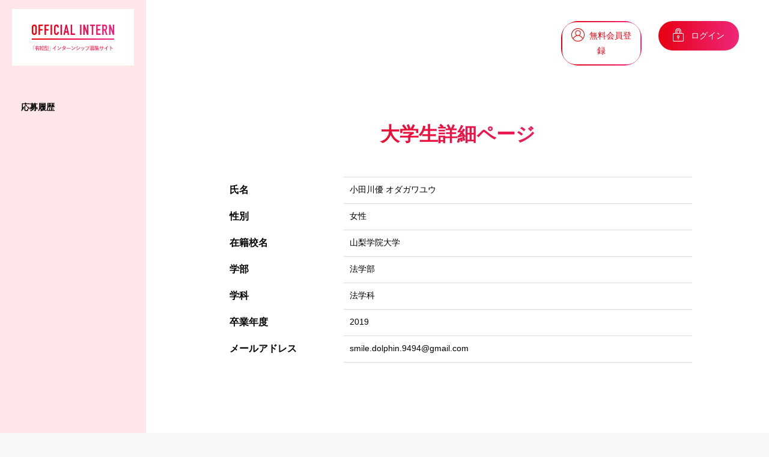

--- FILE ---
content_type: text/html; charset=UTF-8
request_url: https://official-intern.com/std-detail/?stid=122
body_size: 26220
content:
<!DOCTYPE HTML>
<html lang="ja">
<head prefix="og: http://ogp.me/ns# fb: http://ogp.me/ns/fb# article: http://ogp.me/ns/article#">
	<meta charset="UTF-8">
	<title>オフィシャルインターン|山梨県|新卒・第二新卒|インターンシップ情報|Eテラス</title>
	<meta name="viewport" content="width=device-width,initial-scale=1.0">
	<!--[if lt IE 9]>
    <script src="http://html5shiv.googlecode.com/svn/trunk/html5.js"></script>
  <![endif]-->
<!-- Google Tag Manager -->
<script>(function(w,d,s,l,i){w[l]=w[l]||[];w[l].push({'gtm.start':
new Date().getTime(),event:'gtm.js'});var f=d.getElementsByTagName(s)[0],
j=d.createElement(s),dl=l!='dataLayer'?'&l='+l:'';j.async=true;j.src=
'https://www.googletagmanager.com/gtm.js?id='+i+dl;f.parentNode.insertBefore(j,f);
})(window,document,'script','dataLayer','GTM-TG6HRBV');</script>
<!-- End Google Tag Manager -->
<meta name='robots' content='max-image-preview:large' />
    <script>
        var ajaxurl = 'https://official-intern.com/wp-admin/admin-ajax.php';
    </script>
<meta name="keywords" content="" />
<meta name="description" content="" />
<meta name="robots" content="noindex" />
<meta property="og:title" content="大学生詳細ページ" />
<meta property="og:type" content="article" />
<meta property="og:description" content="" />
<meta property="og:url" content="https://official-intern.com/std-detail/" />
<meta property="og:image" content="" />
<meta property="og:locale" content="ja_JP" />
<meta property="og:site_name" content="オフィシャルインターン" />
<link href="https://plus.google.com/" rel="publisher" />
<link rel='dns-prefetch' href='//use.typekit.net' />
<link rel='dns-prefetch' href='//s.w.org' />
		<script type="text/javascript">
			window._wpemojiSettings = {"baseUrl":"https:\/\/s.w.org\/images\/core\/emoji\/13.0.1\/72x72\/","ext":".png","svgUrl":"https:\/\/s.w.org\/images\/core\/emoji\/13.0.1\/svg\/","svgExt":".svg","source":{"concatemoji":"https:\/\/official-intern.com\/wp-includes\/js\/wp-emoji-release.min.js?ver=5.7.14"}};
			!function(e,a,t){var n,r,o,i=a.createElement("canvas"),p=i.getContext&&i.getContext("2d");function s(e,t){var a=String.fromCharCode;p.clearRect(0,0,i.width,i.height),p.fillText(a.apply(this,e),0,0);e=i.toDataURL();return p.clearRect(0,0,i.width,i.height),p.fillText(a.apply(this,t),0,0),e===i.toDataURL()}function c(e){var t=a.createElement("script");t.src=e,t.defer=t.type="text/javascript",a.getElementsByTagName("head")[0].appendChild(t)}for(o=Array("flag","emoji"),t.supports={everything:!0,everythingExceptFlag:!0},r=0;r<o.length;r++)t.supports[o[r]]=function(e){if(!p||!p.fillText)return!1;switch(p.textBaseline="top",p.font="600 32px Arial",e){case"flag":return s([127987,65039,8205,9895,65039],[127987,65039,8203,9895,65039])?!1:!s([55356,56826,55356,56819],[55356,56826,8203,55356,56819])&&!s([55356,57332,56128,56423,56128,56418,56128,56421,56128,56430,56128,56423,56128,56447],[55356,57332,8203,56128,56423,8203,56128,56418,8203,56128,56421,8203,56128,56430,8203,56128,56423,8203,56128,56447]);case"emoji":return!s([55357,56424,8205,55356,57212],[55357,56424,8203,55356,57212])}return!1}(o[r]),t.supports.everything=t.supports.everything&&t.supports[o[r]],"flag"!==o[r]&&(t.supports.everythingExceptFlag=t.supports.everythingExceptFlag&&t.supports[o[r]]);t.supports.everythingExceptFlag=t.supports.everythingExceptFlag&&!t.supports.flag,t.DOMReady=!1,t.readyCallback=function(){t.DOMReady=!0},t.supports.everything||(n=function(){t.readyCallback()},a.addEventListener?(a.addEventListener("DOMContentLoaded",n,!1),e.addEventListener("load",n,!1)):(e.attachEvent("onload",n),a.attachEvent("onreadystatechange",function(){"complete"===a.readyState&&t.readyCallback()})),(n=t.source||{}).concatemoji?c(n.concatemoji):n.wpemoji&&n.twemoji&&(c(n.twemoji),c(n.wpemoji)))}(window,document,window._wpemojiSettings);
		</script>
		<style type="text/css">
img.wp-smiley,
img.emoji {
	display: inline !important;
	border: none !important;
	box-shadow: none !important;
	height: 1em !important;
	width: 1em !important;
	margin: 0 .07em !important;
	vertical-align: -0.1em !important;
	background: none !important;
	padding: 0 !important;
}
</style>
	<link rel='stylesheet' id='base-css-css'  href='https://official-intern.com/wp-content/themes/xeory_base/base.css?ver=5.7.14' type='text/css' media='all' />
<link rel='stylesheet' id='main-css-css'  href='https://official-intern.com/wp-content/themes/official_intern/style.css?ver=5.7.14' type='text/css' media='all' />
<link rel='stylesheet' id='font-awesome-css'  href='https://official-intern.com/wp-content/themes/xeory_base/lib/fonts/font-awesome-4.5.0/css/font-awesome.min.css?ver=5.7.14' type='text/css' media='all' />
<link rel='stylesheet' id='wp-block-library-css'  href='https://official-intern.com/wp-includes/css/dist/block-library/style.min.css?ver=5.7.14' type='text/css' media='all' />
<link rel='stylesheet' id='parent-style-css'  href='https://official-intern.com/wp-content/themes/xeory_base/style.css?ver=5.7.14' type='text/css' media='all' />
<link rel='stylesheet' id='child-style-css'  href='https://official-intern.com/wp-content/themes/official_intern/style.css?ver=5.7.14' type='text/css' media='all' />
<link rel='stylesheet' id='child-themes-style-css'  href='https://official-intern.com/wp-content/themes/official_intern/css/style.min.css?ver=5.7.14' type='text/css' media='all' />
<link rel='stylesheet' id='webfont-css'  href='https://use.typekit.net/ivm4rwq.css?ver=5.7.14' type='text/css' media='all' />
<link rel='stylesheet' id='bxslider-style-css'  href='https://official-intern.com/wp-content/themes/official_intern/css/jquery.bxslider.css?ver=5.7.14' type='text/css' media='all' />
<link rel='stylesheet' id='wp-members-css'  href='https://official-intern.com/wp-content/plugins/wp-members/assets/css/forms/generic-no-float.min.css?ver=3.3.8' type='text/css' media='all' />
<script type='text/javascript' src='https://official-intern.com/wp-includes/js/jquery/jquery.min.js?ver=3.5.1' id='jquery-core-js'></script>
<script type='text/javascript' src='https://official-intern.com/wp-includes/js/jquery/jquery-migrate.min.js?ver=3.3.2' id='jquery-migrate-js'></script>
<link rel="https://api.w.org/" href="https://official-intern.com/wp-json/" /><link rel="alternate" type="application/json" href="https://official-intern.com/wp-json/wp/v2/pages/229" /><link rel="EditURI" type="application/rsd+xml" title="RSD" href="https://official-intern.com/xmlrpc.php?rsd" />
<link rel="wlwmanifest" type="application/wlwmanifest+xml" href="https://official-intern.com/wp-includes/wlwmanifest.xml" /> 
<meta name="generator" content="WordPress 5.7.14" />
<link rel="canonical" href="https://official-intern.com/std-detail/" />
<link rel='shortlink' href='https://official-intern.com/?p=229' />
<link rel="alternate" type="application/json+oembed" href="https://official-intern.com/wp-json/oembed/1.0/embed?url=https%3A%2F%2Fofficial-intern.com%2Fstd-detail%2F" />
<link rel="alternate" type="text/xml+oembed" href="https://official-intern.com/wp-json/oembed/1.0/embed?url=https%3A%2F%2Fofficial-intern.com%2Fstd-detail%2F&#038;format=xml" />
<style type="text/css">.recentcomments a{display:inline !important;padding:0 !important;margin:0 !important;}</style>
</head>

<body id="#top" class="page-template page-template-page-student-detail page-template-page-student-detail-php page page-id-229 left-content default" itemschope="itemscope" itemtype="http://schema.org/WebPage">
<!-- Google Tag Manager (noscript) -->
<noscript><iframe src="https://www.googletagmanager.com/ns.html?id=GTM-TG6HRBV"
height="0" width="0" style="display:none;visibility:hidden"></iframe></noscript>
<!-- End Google Tag Manager (noscript) -->
  <div id="fb-root"></div>
<script>(function(d, s, id) {
  var js, fjs = d.getElementsByTagName(s)[0];
  if (d.getElementById(id)) return;
  js = d.createElement(s); js.id = id;
  js.src = "//connect.facebook.net/ja_JP/sdk.js#xfbml=1&version=v2.8&appId=";
  fjs.parentNode.insertBefore(js, fjs);
}(document, 'script', 'facebook-jssdk'));</script>


<header id="header" role="banner" itemscope="itemscope" itemtype="http://schema.org/WPHeader">
  <div class="wrap cf">
          <p id="logo" itemprop="headline">
        <a href="https://official-intern.com"><img src="https://official-intern.com/wp-content/uploads/2018/05/logo.png" alt="オフィシャルインターン" /></a>
      </p>

      <ul class="header-utility">
                <li><a href="https://official-intern.com/regist/" class="btn btn_a alpha"><span class="btn-inner ghost"><span class="ico register">無料会員登録</span></span></a></li>
        <li><a href="https://official-intern.com/login/" class="btn btn_b alpha"><span class="btn-inner"><span class="ico login">ログイン</span></span></a></li>
              </ul>
      <!-- /.header-utility -->
  </div>
</header>
<div class="sp-btn">
    <img src=" https://official-intern.com/wp-content/themes/official_intern/images/btn_open.png" height="60" width="60" alt="">
  </div>
<div class="hide"></div>

<!-- start global nav  -->
<!---->


<div id="content">


<div class="wrap clearfix">

    <div id="main"class="col-md-8  col-md-push-4" role="main" itemprop="mainContentOfPage">

    <div class="main-inner">
    <article id="post-229" class="post-229 page type-page status-publish hentry" itemscope="itemscope" itemtype="http://schema.org/CreativeWork">

      <header class="post-header">
        <h1 class="post-title" itemprop="headline">大学生詳細ページ</h1>
      </header>

      <section class="post-content" itemprop="text">
                <table class="msg-tbl">
        <tr><th>氏名</th><td id="stdName" data-stdname="小田川優 オダガワユウ">小田川優 オダガワユウ</td></tr>
        <tr><th>性別</th><td>女性</td></tr>
        <tr><th>在籍校名</th><td>山梨学院大学</td></tr>
        <tr><th>学部</th><td>法学部</td></tr>
        <tr><th>学科</th><td>法学科</td></tr>
        <tr><th>卒業年度</th><td>2019</td></tr>
        <tr><th>メールアドレス</th><td>smile.dolphin.9494@gmail.com</td></tr>
      </table>

      <!-- /.company-btn-block -->


      <!-- スカウトclickでポップアップするフォーム -->
      <div id="scoutPopup" class="msg-popup" style="display:none">
        <p class="s-text">「<span id="std-name"></span>」さんをスカウトします。よろしいですか？</p>
        <p class="msg-error"></p>
        <button id="sOkBtn" class="sentbtn" type="button" data-stdid="122" data-comid="0">はい</button>
        <button id="sNgBtn" class="closebtn" type="button">いいえ</button>
      </div>

      <!-- メッセージ送信clickでポップアップするフォーム -->
      <div id="msgPopup" class="msg-popup" style="display:none">
        <table class="msg-form">
          <tr>
            <th>送信先</th>
            <td id="sendFormName"></td>
          </tr>
          <tr>
            <th>送信内容</th>
            <td>
              <textarea id="msgContent" rows="30" cols="80"></textarea>
            </td>
          </tr>
        </table>
        <button id="sendMessageConfirmBtn" class="sentbtn" type="button"
          data-stdid="122"
          data-uid="0"
        >送信</button>
        <button id="sCloseBtn" class="closebtn" type="button">閉じる</button>
      </div>


      <!-- 送信clickでポップアップする確認メッセージ -->
      <div id="confPopup" class="msg-popup" style="display:none">
        <p class="m-text">こちらの内容で送信してよろしいですか？</p>
        <p class="msg-error"></p>
        <table class="msg-form">
          <tr>
            <th>送信先</th>
            <td id="sendConfirmName"></td>
          </tr>
          <tr>
            <th>送信内容</th>
            <td id="confMsgContent"></td>
          </tr>
        </table>
        <button id="msgSentBtn" class="sentbtn" type="button"
          data-stdid="122"
          data-comid="0"
        >送信</button>
        <button id="scCloseBtn" class="closebtn" type="button">キャンセル</button>
      </div>

      <!-- スカウトボタンclickでポップアップするフォーム -->
      <div id="scoutComplete" class="msg-popup" style="display:none;">
        <p class="comp-msg">スカウトしました。</p>
        <button id="scoutCompleteClose" class="closebtn btn btn_b" type="button">閉じる</button>
      </div>

      <!-- 送信完了メッセージのポップアップ -->
      <div id="sendMessageComplete" class="msg-popup" style="display:none;">
        <p class="send-msg-comp-text">送信しました。</p>
        <button id="sendMessageCompleteClose" class="closebtn btn btn_b" type="button">閉じる</button>
      </div>

        </section>
    </article>
      <ul class="company-btn-block">
        <!-- <li>
          <a href="" class="btn btn_b alpha" id="scout" data-scoutflg="0">
            <span class="btn-inner" id="scout-text">スカウト</span>
          </a>
        </li>
        <li>
        -->
          <a href="" class="btn btn_a alpha" id="sendMessageBtn" data-stid="" data-uid="0">
            <span class="btn-inner ghost">メッセージ送信</span>
          </a>
        </li>
      </ul>
    </div><!-- /main-inner -->
  </div><!-- /main -->

  <div id="side" class="col-md-4" role="complementary" itemscope="itemscope" itemtype="http://schema.org/WPSideBar">
    <div class="side-inner">
      <div class="side-widget-area">
        <div id="recent-posts-3" class="widget_recent_entries side-widget">
          <div class="side-widget-inner">
            <ul>
              <li><a href="https://official-intern.com/com-mypage/entry-list/">応募履歴</a></li>
            </ul>
          </div>
        </div>
      </div><!-- //side-widget-area -->

    </div>
  </div><!-- /side -->

</div><!-- /wrap -->

</div><!-- /content -->

<script type="text/javascript">
  jQuery(function(){
    // スカウトclickでポップアップするフォーム表示
    jQuery('#scout').on('click', function(event){
      event.preventDefault();
      // 値取得
      var stdname = jQuery('#stdName').attr('data-stdname');
      var scoutflg = jQuery(this).attr('data-scoutflg');
      if ( scoutflg == 1 ){
          alert('既にスカウト済みです。');
          return false;
      }
      // ポップアップに反映
      jQuery('#std-name').text(stdname);
      // オーバーレイ表示
      jQuery(this).blur() ;//ボタンからフォーカスを外す
      if( jQuery('#modal-overlay')[0] ) return false;
      jQuery('body').append('<div id="msg-overlay"></div>');
      // スカウトclickのフォーム表示
      jQuery('#scoutPopup').fadeIn('slow');
      centeringModalSyncer('#scoutPopup');
    });

    // スカウトclickでポップアップするフォームにて「はい」をクリックした時
    jQuery('#sOkBtn').on('click', function(){
        var stdid   = jQuery(this).attr('data-stdid');
        var comid   = jQuery(this).attr('data-comid');
        jQuery.ajax({
            type: 'POST',
            url: ajaxurl,
            data: {
                'action'   : 'com_send_scout_message_ajax',
                'stdid'    : stdid,
                'comid'    : comid
            }
        }).done(function(data){
            console.log(data);
            if ( data == 'success' ){
                jQuery('#scoutPopup').fadeOut('slow');
                jQuery('#scoutComplete').fadeIn('slow');
                centeringModalSyncer('#scoutComplete');
            } else if ( data == 'insert' ){
                jQuery('.msg-error').html('スカウトエラーが発生しました。<br>もう一度スカウトをお願いします。');
            } else if ( data == 'mail' ){
                jQuery('.msg-error').html('メール送信エラーが発生しました。<br>もう一度スカウトをお願いします。');
            }
        }).fail(function(data){
            alert('ajax faild.');
        });

    });

    // メッセージ送信clickでポップアップするフォーム表示
    jQuery('#sendMessageBtn').on('click', function(event){
      event.preventDefault();
      // 値取得
      var stdname = jQuery('#stdName').attr('data-stdname');
      // ポップアップに反映
      jQuery('#sendFormName').text(stdname);
      // オーバーレイ表示
      jQuery(this).blur() ;//ボタンからフォーカスを外す
      if( jQuery('#modal-overlay')[0] ) return false ;
      jQuery('body').append('<div id="msg-overlay"></div>');
      // 送信確認フォーム表示
      jQuery('#msgPopup').fadeIn('slow');
      centeringModalSyncer('#msgPopup');
    });

    // 送信確認メッセージ表示
    jQuery('#sendMessageConfirmBtn').on('click', function(event){
      event.preventDefault();
      // 値取得
      var stdname = jQuery('#sendFormName').text();
      var msgText = jQuery('#msgContent').val();
      // ポップアップに反映
      jQuery('#sendConfirmName').text(stdname);
      jQuery('#confMsgContent').html(msgText.replace(/\r?\n/g, '<br />' ));
      // オーバーレイ表示
      jQuery(this).blur() ;//ボタンからフォーカスを外す
      if( jQuery('#modal-overlay')[0] ) return false ;
      jQuery('body').append('<div id="msg-overlay"></div>');
      // 送信確認フォーム表示
      jQuery('#msgPopup').fadeOut('slow');
      jQuery('#confPopup').fadeIn('slow');
      centeringModalSyncer('#confPopup');
    });

    // 送信確認メッセージから送信ボタンclick
    jQuery('#msgSentBtn').on('click', function(){
      // 値取得
      var stdid = jQuery(this).attr('data-stdid');
      var comid = jQuery(this).attr('data-comid');
      var msgText = jQuery('#confMsgContent').text();
      jQuery.ajax({
          type: 'POST',
          url: ajaxurl,
          data: {
              'action'   : 'com_send_message_ajax',
              'stdid'    : stdid,
              'comid'    : comid,
              'textbody' : msgText
          }
      }).done(function(data){
          console.log(data);
          if ( data == 'success' ){
              jQuery('#confPopup').fadeOut('slow');
              jQuery('#sendMessageComplete').fadeIn('slow');
              centeringModalSyncer('#sendMessageComplete');
          } else if ( data == 'insert' ){
              jQuery('.msg-error').html('メール送信エラーが発生しました。<br>もう一度送信をお願いします。');
          } else if ( data == 'mail' ){
              jQuery('.msg-error').html('メール送信エラーが発生しました。<br>もう一度送信をお願いします。');
          }
      }).fail(function(data){
          alert('ajax faild.');
      });

    });

    // スカウトclickでポップアップするフォーム閉じる
    jQuery('#sNgBtn').on('click', function(){
      jQuery('#scoutPopup, #msg-overlay').fadeOut('slow',function(){
        jQuery('#msg-overlay').remove();
      });
    });

    // メッセージ送信clickでポップアップするフォーム閉じる
    jQuery('#sCloseBtn').on('click', function(){
      jQuery('#msgPopup, #msg-overlay').fadeOut('slow',function(){
        jQuery('#msg-overlay').remove();
      });
    });

    // 送信確認メッセージclose
    jQuery('#scCloseBtn').on('click', function(){
      jQuery('#confPopup, #msg-overlay').fadeOut('slow',function(){
        jQuery('#msg-overlay').remove();
        location.reload();
      });
    });

    // スカウト完了メッセージclose
    jQuery('#scoutCompleteClose').on('click', function(){
      jQuery('#scoutComplete, #msg-overlay').fadeOut('slow',function(){
        jQuery('#msg-overlay').remove();
        location.reload();
      });
    });

    // 送信完了メッセージclose
    jQuery('#sendMessageCompleteClose').on('click', function(){
      jQuery('#sendMessageComplete, #msg-overlay').fadeOut('slow',function(){
        jQuery('#msg-overlay').remove();
      });
    });

    //センタリングをする関数
    function centeringModalSyncer(did){
      var dom = did;
      var w = jQuery(window).width();
      var h = jQuery(window).height();
      var cw = jQuery(dom).outerWidth({margin:true});
      var ch = jQuery(dom).outerHeight({margin:true});
      var pxleft = ((w - cw)/2);
      var pxtop = ((h - ch)/2);
      jQuery(dom).css({"left": pxleft + "px"});
      jQuery(dom).css({"top": pxtop + "px"});
    }
  })
</script>

<footer id="footer">
  <div class="wrap to-top"><a href="" class="alpha"><img src="https://official-intern.com/wp-content/themes/official_intern/images/to_top.png" height="70" width="70" alt=""></a></div>

    <div class="wrap footer-logo"><a href="https://official-intern.com"><img src=" https://official-intern.com/wp-content/themes/official_intern/images/logo.png" height="94" width="203" alt="OFFICIAL INTERN 山梨県特化のインターン募集サイト"></a></div>
  
  <div class="footer-01">
    <div class="wrap">
        <nav class="menu-footer_nav-container"><ul id="footer-nav" class=""><li id="menu-item-77" class="menu-item menu-item-type-post_type menu-item-object-page menu-item-77 sitemap"><a href="https://official-intern.com/sitemap/">サイトマップ</a></li>
<li id="menu-item-76" class="menu-item menu-item-type-post_type menu-item-object-page menu-item-76 privacy-policy"><a href="https://official-intern.com/privacy-policy/">プライバシーポリシー</a></li>
<li id="menu-item-583" class="menu-item menu-item-type-post_type menu-item-object-page menu-item-583 "><a href="https://official-intern.com/company_regist/">企業採用担当者はこちら</a></li>
<li id="menu-item-74" class="menu-item menu-item-type-post_type menu-item-object-page menu-item-74 terms"><a href="https://official-intern.com/terms/">会員規約</a></li>
<li id="menu-item-73" class="menu-item menu-item-type-post_type menu-item-object-page menu-item-73 terms-corporation"><a href="https://official-intern.com/terms-corporation/">法人向け利用規約</a></li>
</ul></nav>    </div><!-- /wrap -->
  </div><!-- /footer-01 -->
  <div class="footer-02">
    <div class="wrap">
      <p class="footer-copy">
        © Copyright 2026 オフィシャルインターン. All rights reserved.
      </p>
    </div><!-- /wrap -->
  </div><!-- /footer-02 -->
  </footer>

  <script src="https://apis.google.com/js/platform.js" async defer>
    {lang: 'ja'}
  </script><script type='text/javascript' src='https://official-intern.com/wp-content/themes/official_intern/js/jquery.bxslider.js?ver=1.0' id='bxslider-js-js'></script>
<script type='text/javascript' src='https://official-intern.com/wp-content/themes/xeory_base/lib/js/jquery.pagetop.js?ver=5.7.14' id='pagetop-js'></script>
<script type='text/javascript' src='https://official-intern.com/wp-includes/js/wp-embed.min.js?ver=5.7.14' id='wp-embed-js'></script>
<script>
(function($){

  //スライドショー
  $(function() {
    $('#slider').bxSlider({
      auto: true,
      mode: 'fade',
      speed: 1500
    });
  });

  //ページの先頭へ戻る
  $(function(){
     $('.to-top a').click(function(){
          $('body,html').animate({
               scrollTop: 0
          },500);
          return false;
     });
  });

  //検索表示
  $(function(){
    $('.search-item').on('click', function(){
      $(this).next().slideToggle();
      $(this).toggleClass('close');
    });
  });

  //スマホナビ
  $(function(){
    var trigger = 1;
    $('.sp-btn img').on('click', function(){
      if(trigger == 1){
        $('#header').css('z-index','9999');
        $(this).attr("src",$(this).attr("src").replace("_open.", "_close."));
        $('.hide').css('display', 'block');
        trigger = 2;
      }else{
        $('#header').css('z-index','-1');
        $(this).attr("src",$(this).attr("src").replace("_close.", "_open."));
        $('.hide').css('display', 'none');
        trigger = 1;
      }
    });
  });

  //企業情報ページ タブ
  $(function(){
    var tab_1_height = $('#tab-content-1').innerHeight(),
        tab_2_height = $('#tab-content-2').innerHeight();
        $('#tab-1').on('click', function(){
      $(this).toggleClass('active');
      $('#tab-2').toggleClass('active');
      $('#tab-content-1').show();
      $('#tab-content-2').hide();
      $('.company-detail').css('padding-top', tab_1_height);
      var text = $('#entry-text').text().replace(/新卒・第二新卒/g, 'インターン');
      $('#entry-text').text(text);
      $('#entry').attr('data-shubetu','intern');
    });
    $('#tab-2').on('click', function(){
      $(this).toggleClass('active');
      $('#tab-1').toggleClass('active');
      $('#tab-content-1').hide();
      $('#tab-content-2').show();
      $('.company-detail').css('padding-top', tab_2_height);
      var text = $('#entry-text').text().replace(/インターン/g, '新卒・第二新卒');
      $('#entry-text').text(text);
      $('#entry').attr('data-shubetu','shinsotu');
      //var i = $('#entry-text').text();
      //console.log(i);
    });
  });

  $(function(){
    var win_width = $(window).width();
    //if(win_width > 767){
      function heightSetting(searchTarget, setTarget) {
          var maxHeight = 0;
          searchTarget.each(function(){
            if ($(this).height() > maxHeight) { maxHeight = $(this).height(); }
          });
          setTarget.height(maxHeight);
        }
        window.onload = function(){
          heightSetting($(".home .post-header"), $(".home .post-header"));
          heightSetting($(".loop-post-content"), $(".loop-post-content"));
          heightSetting($(".page-template-page-stumypage .post-header"), $(".page-template-page-stumypage .post-header"));
        }
    //}
  });




$(function(){
    $(".sub-menu").css('display', 'none');
  $("#gnav-ul li").hover(function(){
    $(this).children('ul').fadeIn('fast');
  }, function(){
    $(this).children('ul').fadeOut('fast');
  });
    // スマホトグルメニュー

      $('#gnav').removeClass('active');

  

  $('#header-menu-tog a').click(function(){
    $('#gnav').toggleClass('active');
  });
});


})(jQuery);

</script>
</body>
</html>

--- FILE ---
content_type: text/css
request_url: https://official-intern.com/wp-content/themes/official_intern/style.css?ver=5.7.14
body_size: 87
content:
@charset "UTF-8";
/*
Theme Name:official_intern
Theme URI: http://xeory.jp/
Description:
Author:
Author URI: http://bazubu.com/
Template: xeory_base
Version: 0.2.0
*/


--- FILE ---
content_type: text/css
request_url: https://official-intern.com/wp-content/themes/official_intern/css/style.min.css?ver=5.7.14
body_size: 42174
content:
@charset "UTF-8";a,abbr,acronym,address,applet,article,aside,audio,b,big,blockquote,body,canvas,caption,center,cite,code,dd,del,details,dfn,div,dl,dt,em,embed,fieldset,figcaption,figure,footer,form,h1,h2,h3,h4,h5,h6,header,hgroup,html,i,iframe,img,ins,kbd,label,legend,li,mark,menu,nav,object,ol,output,p,pre,q,ruby,s,samp,section,small,span,strike,strong,sub,summary,sup,table,tbody,td,tfoot,th,thead,time,tr,tt,u,ul,var,video{margin:0;padding:0;border:0;font:inherit;font-size:100%;vertical-align:baseline}html{line-height:1}ol,ul{list-style:none}table{border-collapse:collapse;border-spacing:0}caption,td,th{text-align:left;font-weight:400;vertical-align:middle}blockquote,q{quotes:none}blockquote:after,blockquote:before,q:after,q:before{content:"";content:none}a img{border:none}article,aside,details,figcaption,figure,footer,header,hgroup,main,menu,nav,section,summary{display:block}html{-webkit-text-size-adjust:none;font-size:62.5%}body{font-family:"游ゴシック",YuGothic,"ヒラギノ角ゴ Pro","Hiragino Kaku Gothic Pro","メイリオ",Meiryo,sans-serif;line-height:1.8;color:#000;font-size:1.6em;background:#f7f7f7}@media only screen and (max-width:767px){body{font-size:1.3em}}body.home{background:#fff}input[type=email],input[type=tel],input[type=text],textarea{-webkit-border-radius:0;-webkit-appearance:none;-webkit-tap-highlight-color:transparent}img{max-width:100%;height:auto;vertical-align:top}a{color:#000;text-decoration:none;-webkit-transition:all .5s ease;transition:all .5s ease}th{vertical-align:top}*{box-sizing:border-box}.l-grid-1{width:8.333%}.l-grid-2{width:16.667%}.l-grid-3{width:25%}.l-grid-4{width:33.333%}.l-grid-5{width:41.666%}.l-grid-6{width:50%}.l-grid-7{width:58.333%}.l-grid-8{width:66.666%}.l-grid-9{width:75%}.l-grid-10{width:83.33%}.l-grid-11{width:91.666%}.l-grid-12{width:100%}[class*=l-grid-]{box-sizing:border-box;float:left;padding:0 10px}@media only screen and (max-width:767px){[class*=l-grid-]{width:100%;margin-bottom:20px}}.l-low{margin:0 -10px;overflow:hidden}.type-company .l-grid-8{padding-right:50px}@media only screen and (max-width:767px){.type-company .l-grid-8{padding-right:10px}}.type-company .l-grid-4{margin-bottom:0}.alpha{zoom:1}.alpha:hover{opacity:.6;filter:alpha(opacity=70)}.cf:after,.cf:before{content:"";display:table}.cf:after{clear:both}.pagenation{margin:20px auto 0;display:table}.pagenation li{display:inline-block;font-size:24px;margin:0 2px;line-height:34px}.pagenation li a{padding:3px 10px;color:#ee277a}.pagenation .active{background:#000;color:#fff;width:34px;text-align:center;border-radius:50%}.one-column #content .wrap{max-width:1050px}#header{padding:0;border-bottom:1px solid #ffe7e9}@media only screen and (max-width:991px){#header{padding:0!important}}@media only screen and (max-width:767px){#header{background:#ffe7e9;width:100%;position:fixed;z-index:-1}}#header .wrap{width:100%;max-width:100%}@media only screen and (max-width:991px){#header .wrap{margin:0}}#header #logo{background:#ffe7e9;padding:15px 20px}@media only screen and (max-width:767px){#header #logo{background:-webkit-linear-gradient(0deg,#e70012,#ee277a);background:linear-gradient(90deg,#e70012,#ee277a);float:none;text-align:center}}.home #header{border:none}.header-utility{float:right;overflow:hidden;padding-right:36px;margin-top:35px}@media only screen and (max-width:767px){.header-utility{float:none;width:90%;margin:0 auto;padding:50px 0}}.header-utility li{padding:0 14px;float:left;width:162px}@media only screen and (max-width:767px){.header-utility li{float:none;width:100%;padding:10px 0}}.header-utility li a{display:block}.sp-btn{display:none;position:fixed;right:10px;bottom:10px;z-index:9995}@media only screen and (max-width:767px){.sp-btn{display:block}}.hide{display:none;width:100%;height:100%;position:fixed;left:0;top:0;background:rgba(0,0,0,.9);z-index:9990}.btn{background:-webkit-linear-gradient(0deg,#e70012,#ee277a);background:linear-gradient(90deg,#e70012,#ee277a);border-radius:28px;padding:1px;font-size:14px;text-align:center;max-width:240px}@media only screen and (max-width:767px){.btn{max-width:100%}}.btn .ico{padding-left:30px}.btn:hover{text-decoration:none}.btn-inner{display:block;margin:1px;padding:10px}.ghost{background:#fff;border-radius:22px}.btn_a{color:#e70012}.btn_b{color:#fff!important}.register{position:relative}.register:before{content:url(../images/ico_user.png);position:absolute;left:0;top:-4px}.login{position:relative}.login:before{content:url(../images/ico_key.png);position:absolute;left:0;top:-4px}.slide-block{background:#ffe7e9;position:relative}.bx-wrapper{border:none!important;background:none!important;box-shadow:none!important;position:relative;margin:0!important}.bx-wrapper .bx-pager{position:absolute;left:170px;top:20px;text-align:left!important;padding-top:0!important;width:auto!important}@media only screen and (max-width:767px){.bx-wrapper .bx-pager{left:50%;top:auto;bottom:80px!important;-webkit-transform:translateX(-50%);-ms-transform:translateX(-50%);transform:translateX(-50%)}}.bx-wrapper .bx-pager-item{display:block!important;padding:7px 0!important}@media only screen and (max-width:767px){.bx-wrapper .bx-pager-item{display:inline-block!important;padding:0 2px!important}}.bx-viewport{padding-left:200px}@media only screen and (max-width:767px){.bx-viewport{padding-left:0}}.bx-wrapper .bx-pager.bx-default-pager a{background:#fff!important}.bx-wrapper .bx-pager.bx-default-pager a.active,.bx-wrapper .bx-pager.bx-default-pager a:focus,.bx-wrapper .bx-pager.bx-default-pager a:hover{background:#ee277a!important}#slider img{max-width:none;width:100%}.en{font-family:din-condensed,sans-serif}.gradation,.post-header .post-title,.title{background-image:-webkit-linear-gradient(left,#e70012,#ee277a);background-image:linear-gradient(to right,#e70012,#ee277a);-webkit-background-clip:text;-webkit-text-fill-color:transparent}.catch-block{position:absolute;left:125px;bottom:350px}@media only screen and (max-width:1280px){.catch-block{bottom:150px}}@media only screen and (max-width:767px){.catch-block{bottom:auto;top:40px;left:25px}}.catch{font-size:124px;line-height:1.2em;letter-spacing:.02em}@media only screen and (max-width:1280px){.catch{font-size:80px}}@media only screen and (max-width:767px){.catch{font-size:50px}}.sub-catch{font-size:30px;font-weight:700;padding-left:84px;position:relative}@media only screen and (max-width:1280px){.sub-catch{font-size:20px}}@media only screen and (max-width:767px){.sub-catch{font-size:18px;padding:0}}.sub-catch:before{content:'';width:74px;height:4px;background:#e70012;position:absolute;left:7px;top:50%}@media only screen and (max-width:767px){.sub-catch:before{content:none}}body.home #content,body.search #content{padding-top:0;background:#e6e6e6}#content{padding-bottom:70px;background:#fff}.wrap{max-width:1050px}#footer{color:#000}#footer a:hover{color:#ee277a}#footer .wrap.footer-logo,#footer .wrap.to-top{padding:0;text-align:right;background:#f7f7f7}@media only screen and (max-width:767px){#footer .wrap.footer-logo,#footer .wrap.to-top{margin:0}}@media only screen and (max-width:767px){#footer .to-top{display:none}}#footer .wrap.footer-logo{text-align:left}@media only screen and (max-width:767px){#footer .wrap.footer-logo{text-align:center;padding-top:30px}}#footer .footer-01{border:none;background:#f7f7f7}@media only screen and (max-width:767px){#footer .footer-01 ul li{display:block;margin:0}#footer .footer-01 ul li a{padding:5px 0}}#footer .menu-footer_nav-container{padding-left:30px}#footer .footer-02{border:none;background:-webkit-linear-gradient(0deg,#e70012,#ee277a);background:linear-gradient(90deg,#e70012,#ee277a)}#footer .footer-02 .wrap{padding:20px 0;color:#fff}@media only screen and (max-width:767px){#footer .footer-02 .wrap{padding:10px 0}}#footer .footer-02 .footer-copy{text-align:center}@media only screen and (max-width:767px){#footer .footer-02 .footer-copy{text-align:left;font-size:10px;padding-right:80px}}.home #footer .footer-01,.home #footer .wrap.footer-logo,.home #footer .wrap.to-top{background:#fff}.float-box{max-width:1050px;margin:-60px auto 80px;background:#fff;box-shadow:0 15px 40px rgba(0,0,0,.1);position:relative;padding:35px 20px}@media only screen and (max-width:767px){.float-box{padding:20px}}.title{font-size:24px;font-weight:700;text-align:center;margin-bottom:20px}@media only screen and (max-width:767px){.title{font-size:18px}}.search-box{max-width:700px;margin:0 auto;border-top:2px solid #d5d5d5;position:relative;display:table}@media only screen and (max-width:767px){.search-box{border:none;width:94%}}.search-box:before{content:'';width:68px;height:2px;background:#ee277a;position:absolute;left:0;top:-2px}@media only screen and (max-width:767px){.search-box:before{content:none}}.search-parts{display:table-cell}@media only screen and (max-width:767px){.search-parts{display:block}}.last-search-parts .search-item{padding-right:10px}@media only screen and (max-width:767px){.last-search-parts .search-item{border:none}}.last-search-parts .search-item:after{content:none}.search-item{font-weight:700;padding:10px 50px 10px 10px;cursor:pointer}@media only screen and (max-width:767px){.search-item{border-bottom:2px solid #d5d5d5}}.search-item:hover{opacity:.7}.search-item:after{content:'';width:7px;height:7px;border:2px solid transparent;border-right:2px solid #000;border-bottom:2px solid #000;position:absolute;top:15px;right:25px;-webkit-transform:rotate(45deg);-ms-transform:rotate(45deg);transform:rotate(45deg)}@media only screen and (max-width:767px){.search-item:after{right:10px}}.home form .free-word,.search form .free-word{border:1px solid #d5d5d5!important;padding:8px 10px!important;border-radius:28px!important}@media only screen and (max-width:767px){.home form .free-word{width:100%}}.free-word::-webkit-input-placeholder{font-size:12px}.free-word:-moz-placeholder{font-size:12px}.btn-block{width:240px;margin:30px auto 10px}.search-btn-block{position:relative}.search-btn-block:before{content:url(../images/ico_search.png);display:block;position:absolute;left:70px;top:14px;z-index:10}form .search-btn{display:block;width:100%;padding:15px 0 15px 20px!important;border:none!important;background:-webkit-linear-gradient(0deg,#e70012,#ee277a)!important;background:linear-gradient(90deg,#e70012,#ee277a)!important}.search-items{position:relative}.search-choice{padding:15px;background:#f2f2f2;font-size:13px;position:absolute;left:0;top:48px;display:none;z-index:100}@media only screen and (max-width:767px){.search-choice{position:relative;left:auto;top:auto}}.search-choice li{padding:2px 0}#main,.left-content #main,.right-content #main{float:none}.left-content .main-inner,.main-inner,.right-content .main-inner{margin:0}.post-loop article{background:0 0;margin-bottom:40px;border:none}.post-loop .post-header{padding:0;position:relative}.post-thumbnail{margin:0;float:none}.loop-post-content{padding:20px 15px;font-size:14px;background:#fff}.loop-post-content .post-title{font-size:16px;margin-bottom:7px}.recruit-block{overflow:hidden}[class*=recruitment-]{font-size:12px;color:#fff;padding:5px 10px;width:50%;text-align:center}.recruitment-shinsotsu{background:#01b7e4;float:left}.recruitment-intern{background:#ceb409;float:right}.card a{-webkit-transition:none;transition:none}.card a:hover{text-decoration:none;color:#fff;background-color:#fff}.card a:hover .loop-post-content{background:-webkit-linear-gradient(0deg,#e70012,#ee277a);background:linear-gradient(90deg,#e70012,#ee277a)}.cat-content,article.page,article.post,article.seo101,article.wp101{border:none}.post-header .post-title{font-size:32px;text-align:center}@media only screen and (max-width:767px){.post-header .post-title{font-size:24px}}#wpmem_login,#wpmem_reg{width:100%;max-width:700px;margin:0 auto}#wpmem_login legend,#wpmem_reg legend{display:none}#wpmem_login .button_div,#wpmem_login .div_text,#wpmem_login .link-text,#wpmem_reg .button_div,#wpmem_reg .div_checkbox,#wpmem_reg .div_date,#wpmem_reg .div_file,#wpmem_reg .div_image,#wpmem_reg .div_multicheckbox,#wpmem_reg .div_multiselect,#wpmem_reg .div_number,#wpmem_reg .div_radio,#wpmem_reg .div_select,#wpmem_reg .div_text,#wpmem_reg .div_textarea,#wpmem_reg .div_url{width:100%!important}#wpmem_login .div_text,#wpmem_reg .div_checkbox,#wpmem_reg .div_date,#wpmem_reg .div_file,#wpmem_reg .div_image,#wpmem_reg .div_multicheckbox,#wpmem_reg .div_multiselect,#wpmem_reg .div_number,#wpmem_reg .div_radio,#wpmem_reg .div_select,#wpmem_reg .div_text,#wpmem_reg .div_textarea,#wpmem_reg .div_url{margin-bottom:40px!important}#wpmem_login input[type=password],#wpmem_login input[type=text],#wpmem_reg .noinput,#wpmem_reg input[type=date],#wpmem_reg input[type=email],#wpmem_reg input[type=number],#wpmem_reg input[type=password],#wpmem_reg input[type=text],#wpmem_reg input[type=url],#wpmem_reg textarea{border:none!important;border-radius:0!important;padding:8px 0!important;border-bottom:2px solid!important;-webkit-border-image:-webkit-linear-gradient(0deg,#e70012,#ee277a)!important;-o-border-image:linear-gradient(90deg,#e70012,#ee277a)!important;border-image:linear-gradient(90deg,#e70012,#ee277a)!important;border-image-slice:1!important;background:#fff!important;width:100%!important}input:-webkit-autofill{-webkit-box-shadow:0 0 0 1000px #fff inset}#wpmem_login label,#wpmem_reg label{font-weight:700}#wpmem_login .button_div,#wpmem_login .link-text,#wpmem_reg .button_div{text-align:center!important}#wpmem_login .button_div,#wpmem_reg .button_div{margin:60px 0 25px}@media only screen and (max-width:767px){#wpmem_login .button_div,#wpmem_reg .button_div{margin-top:40px}}#wpmem_login .buttons{margin-left:auto;margin-right:auto;position:relative;padding-left:0}#comp-close-btn,#scout-ngsent-btn,#scout-oksent-btn,#sent-btn,form button,form input[type=submit]{display:block;width:240px;padding:15px 0 15px 20px!important;border:none!important;background:-webkit-linear-gradient(0deg,#e70012,#ee277a)!important;background:linear-gradient(90deg,#e70012,#ee277a)!important;border-radius:28px;font-size:14px!important;text-align:center}#comp-close-btn:hover,#scout-ngsent-btn:hover,#scout-oksent-btn:hover,#sent-btn:hover,form button:hover,form input[type=submit]:hover{opacity:.7}.buttons-wrap{width:240px;margin:0 auto;position:relative}.buttons-wrap:before{content:url(../images/ico_key.png);position:absolute;left:70px;top:14px;display:block;z-index:10}.page-template-page-regist .buttons,.page-template-page-stuupdate .buttons{padding:15px 0!important;margin:0 auto!important}.page-template-page-regist #wpmem_reg label.select,.page-template-page-stuupdate #wpmem_reg label.select{display:block;margin-top:40px;border-top:2px solid #d5d5d5;padding-top:15px;position:relative}.page-template-page-regist #wpmem_reg label.select:before,.page-template-page-stuupdate #wpmem_reg label.select:before{content:'';width:68px;height:2px;background:#ee277a;position:absolute;left:0;top:-2px}.page-template-page-recruit #content{padding-top:0}.page-main-img-block{position:relative}.page-main-img-block img{width:100%}.link-btn{display:block;padding:14px 10px;background:-webkit-linear-gradient(0deg,#e70012,#ee277a);background:linear-gradient(90deg,#e70012,#ee277a);border-radius:28px;font-size:14px;text-align:center;max-width:240px;margin:0 auto;color:#fff!important}.link-btn:hover{text-decoration:none}.inquiry-box{width:100%;max-width:700px;margin:0 auto}.inquiry-box dl dt{font-weight:700}.inquiry-box dl dd{border:none;padding:0;margin:0 0 40px}.inquiry-box input[type=submit]{padding-left:0!important}form input[type=date],form input[type=email],form input[type=number],form input[type=tel],form input[type=text],form input[type=url],form textarea{border:none!important;border-radius:0!important;padding:8px 0!important;border-bottom:2px solid!important;-webkit-border-image:-webkit-linear-gradient(0deg,#e70012,#ee277a)!important;-o-border-image:linear-gradient(90deg,#e70012,#ee277a)!important;border-image:linear-gradient(90deg,#e70012,#ee277a)!important;border-image-slice:1!important;background:#fff!important;width:100%}.page-id-131 .post-content p,.page-id-29 .post-content p{font-size:22px;font-weight:700;text-align:center}@media only screen and (max-width:767px){.page-id-131 .post-content p,.page-id-29 .post-content p{font-size:14px}}.page #header,.page-template-page-application-history #header,.page-template-page-commypage #header,.page-template-page-employed-history #header,.page-template-page-favorites-list #header,.page-template-page-messagebox #header,.page-template-page-stumypage.right-content #header,.page-template-page-stuupdate #header{border:none}.page #content,.page-template-page-application-history #content,.page-template-page-commypage #content,.page-template-page-employed-history #content,.page-template-page-favorites-list #content,.page-template-page-messagebox #content,.page-template-page-stumypage.right-content #content,.page-template-page-stuupdate #content{background:#ffe7e9;padding:0;position:relative}.page #content .wrap,.page-template-page-application-history #content .wrap,.page-template-page-commypage #content .wrap,.page-template-page-employed-history #content .wrap,.page-template-page-favorites-list #content .wrap,.page-template-page-messagebox #content .wrap,.page-template-page-stumypage.right-content #content .wrap,.page-template-page-stuupdate #content .wrap{width:100%;max-width:100%}@media only screen and (max-width:767px){.page #content .wrap,.page-template-page-application-history #content .wrap,.page-template-page-commypage #content .wrap,.page-template-page-employed-history #content .wrap,.page-template-page-favorites-list #content .wrap,.page-template-page-messagebox #content .wrap,.page-template-page-stumypage.right-content #content .wrap,.page-template-page-stuupdate #content .wrap{margin:0}}.page #main,.page-template-page-application-history #main,.page-template-page-commypage #main,.page-template-page-employed-history #main,.page-template-page-favorites-list #main,.page-template-page-messagebox #main,.page-template-page-stumypage.right-content #main,.page-template-page-stuupdate #main{float:right;padding-left:243px}@media only screen and (max-width:767px){.page #main,.page-template-page-application-history #main,.page-template-page-commypage #main,.page-template-page-employed-history #main,.page-template-page-favorites-list #main,.page-template-page-messagebox #main,.page-template-page-stumypage.right-content #main,.page-template-page-stuupdate #main{float:none;padding-left:0}}.page .main-inner,.page-template-page-application-history .main-inner,.page-template-page-commypage .main-inner,.page-template-page-employed-history .main-inner,.page-template-page-favorites-list .main-inner,.page-template-page-messagebox .main-inner,.page-template-page-stumypage.right-content .main-inner,.page-template-page-stuupdate .main-inner{padding:15px 0 52px;background:#fff}@media only screen and (max-width:767px){.page .main-inner,.page-template-page-application-history .main-inner,.page-template-page-commypage .main-inner,.page-template-page-employed-history .main-inner,.page-template-page-favorites-list .main-inner,.page-template-page-messagebox .main-inner,.page-template-page-stumypage.right-content .main-inner,.page-template-page-stuupdate .main-inner{padding-bottom:0}}.page #side,.page-template-page-application-history #side,.page-template-page-commypage #side,.page-template-page-employed-history #side,.page-template-page-favorites-list #side,.page-template-page-messagebox #side,.page-template-page-stumypage.right-content #side,.page-template-page-stuupdate #side{width:243px;margin:0;position:absolute;left:0;top:0}@media only screen and (max-width:767px){.page #side,.page-template-page-application-history #side,.page-template-page-commypage #side,.page-template-page-employed-history #side,.page-template-page-favorites-list #side,.page-template-page-messagebox #side,.page-template-page-stumypage.right-content #side,.page-template-page-stuupdate #side{width:100%;position:relative;padding-top:0}}.page .side-widget,.page-template-page-application-history .side-widget,.page-template-page-commypage .side-widget,.page-template-page-employed-history .side-widget,.page-template-page-favorites-list .side-widget,.page-template-page-messagebox .side-widget,.page-template-page-stumypage.right-content .side-widget,.page-template-page-stuupdate .side-widget{padding-top:35px}@media only screen and (max-width:767px){.page .side-widget,.page-template-page-application-history .side-widget,.page-template-page-commypage .side-widget,.page-template-page-employed-history .side-widget,.page-template-page-favorites-list .side-widget,.page-template-page-messagebox .side-widget,.page-template-page-stumypage.right-content .side-widget,.page-template-page-stuupdate .side-widget{padding-top:0;margin-bottom:0}}.page .side-widget ul li,.page-template-page-application-history .side-widget ul li,.page-template-page-commypage .side-widget ul li,.page-template-page-employed-history .side-widget ul li,.page-template-page-favorites-list .side-widget ul li,.page-template-page-messagebox .side-widget ul li,.page-template-page-stumypage.right-content .side-widget ul li,.page-template-page-stuupdate .side-widget ul li{padding:0;border:none}.page .side-widget ul li a,.page-template-page-application-history .side-widget ul li a,.page-template-page-commypage .side-widget ul li a,.page-template-page-employed-history .side-widget ul li a,.page-template-page-favorites-list .side-widget ul li a,.page-template-page-messagebox .side-widget ul li a,.page-template-page-stumypage.right-content .side-widget ul li a,.page-template-page-stuupdate .side-widget ul li a{background:0 0;display:block;padding:8px 0 8px 30px;border-left:5px solid transparent;font-size:14px;font-weight:700;color:#000}.page .side-widget .active,.page .side-widget ul li a:hover,.page-template-page-application-history .side-widget .active,.page-template-page-application-history .side-widget ul li a:hover,.page-template-page-commypage .side-widget .active,.page-template-page-commypage .side-widget ul li a:hover,.page-template-page-employed-history .side-widget .active,.page-template-page-employed-history .side-widget ul li a:hover,.page-template-page-favorites-list .side-widget .active,.page-template-page-favorites-list .side-widget ul li a:hover,.page-template-page-messagebox .side-widget .active,.page-template-page-messagebox .side-widget ul li a:hover,.page-template-page-stumypage.right-content .side-widget .active,.page-template-page-stumypage.right-content .side-widget ul li a:hover,.page-template-page-stuupdate .side-widget .active,.page-template-page-stuupdate .side-widget ul li a:hover{border-left:5px solid #ee277a}.page article,.page-template-page-application-history article,.page-template-page-commypage article,.page-template-page-employed-history article,.page-template-page-favorites-list article,.page-template-page-messagebox article,.page-template-page-stumypage.right-content article,.page-template-page-stuupdate article{max-width:908px;margin-left:auto;margin-right:auto}.single .type-company{padding-top:60px}@media only screen and (max-width:767px){.single .type-company{padding-top:26px}}.single .type-company .post-title{margin-bottom:60px;text-align:center}@media only screen and (max-width:767px){.single .type-company .post-title{font-size:20px}}@media only screen and (max-width:767px){.single .type-company [class*=grid-]{width:100%;float:none}}.tab{overflow:hidden}.tab-btn{padding:8px 30px;float:left;border:1px solid #ffe7e9;border-bottom:none;background:#ffe7e9;font-weight:700;font-size:18px;cursor:pointer}.tab-btn:hover{border-color:#ee277a;color:#ee277a}@media only screen and (max-width:767px){.tab-btn{font-size:11px;padding:5px 5px}}.tab-btn.active{background:#ee277a;color:#fff;border-color:#ee277a}.tab-content{border-top:1px solid #ee277a;padding-top:40px}@media only screen and (max-width:767px){.tab-content{padding-top:20px}}.company-dl dt{font-size:20px;font-weight:700;margin-bottom:10px}@media only screen and (max-width:767px){.company-dl dt{font-size:16px;margin-bottom:5px}}.company-dl dd{margin-bottom:45px}@media only screen and (max-width:767px){.company-dl dd{margin-bottom:20px}}.company-title{font-size:24px;font-weight:700;border-bottom:1px solid #ee277a;margin-bottom:30px}@media only screen and (max-width:767px){.company-title{font-size:18px;margin-bottom:20px}}.company-table{border-top:1px solid #ffe7e9;border-left:1px solid #ffe7e9;width:100%}.company-table td,.company-table th{border-bottom:1px solid #ffe7e9;border-right:1px solid #ffe7e9;padding:12px 25px}@media only screen and (max-width:767px){.company-table td,.company-table th{padding:10px}}.company-table th{background:#f7f7f7;font-weight:700;width:22%}@media only screen and (max-width:767px){.company-table th{width:26%}}.company-table td span{padding-right:10px}.company-other{margin-top:40px;background:#f7f7f7;padding:20px 30px}@media only screen and (max-width:767px){.company-other{padding:15px}}.company-detail .l-low+.company-title{margin-top:45px}.company-other-detail dt{font-weight:700}.company-other-detail dd{margin-bottom:20px;font-size:14px;padding-left:1em;line-height:2}@media only screen and (max-width:767px){.company-other-detail dd{font-size:12px}}.company-other-detail a{text-decoration:underline}.company-other-detail a:hover{text-decoration:none}.company-other-detail .area-list li{display:inline-block;padding-right:.8em}.tab-base{position:relative}#tab-content-1,#tab-content-2{position:absolute;left:0;top:0;padding-bottom:45px;width:100%}#tab-content-2{display:none}.company-btn-block{display:table;margin:40px auto 0;overflow:hidden}@media only screen and (max-width:767px){.company-btn-block{width:100%}}.company-btn-block li{width:162px;padding:0 10px;float:left}@media only screen and (max-width:767px){.company-btn-block li{width:100%;float:none;padding:10px 0}}.company-btn-block li:first-child{width:182px}@media only screen and (max-width:767px){.company-btn-block li:first-child{width:100%}}.company-btn-block a{display:block}.post-content .msg-tbl{width:100%;border:none}.post-content .msg-tbl th{background:0 0;border:none;color:#000;font-weight:700}.post-content .msg-tbl td{font-size:14px}.post-content .com-name{cursor:pointer;color:#00add3;font-weight:700;text-decoration:underline}.post-content .com-name:hover{text-decoration:none}.post-content .msg-error{margin-bottom:0}.post-content .msg-form{border:none;width:100%}@media only screen and (max-width:767px){.post-content .msg-form{white-space:normal;margin-bottom:20px;display:table}}.post-content .msg-form th{background:0 0;color:#000;font-weight:700;min-width:100px}@media only screen and (max-width:767px){.post-content .msg-form th{padding-bottom:0}}@media only screen and (max-width:767px){.post-content .msg-form td{padding-top:5px}}.post-content .msg-form td,.post-content .msg-form th{border:none}@media only screen and (max-width:767px){.post-content .msg-form td,.post-content .msg-form th{display:block;width:100%}}.post-content .msg-form textarea{width:100%;border:1px solid #d7d7d7;padding:10px}.msg-popup{display:none;max-width:740px;width:94%;margin:0 auto;padding:60px;background:#f7f7f7;z-index:2;position:absolute;left:50%;top:50%;-webkit-transform:translate(-50%,-50%);-ms-transform:translate(-50%,-50%);transform:translate(-50%,-50%)}@media only screen and (max-width:767px){.msg-popup{padding:20px 10px}}.msg-btn-wrap{display:table;margin:0 auto}.msg-btn-wrap button{display:inline-block!important;margin:0 10px}#msg-complete{max-width:740px;width:94%;margin:0 auto;padding:60px;background:#f7f7f7;z-index:2;position:absolute;left:50%;top:50%;-webkit-transform:translate(-50%,-50%);-ms-transform:translate(-50%,-50%);transform:translate(-50%,-50%)}#msg-overlay{z-index:1;position:fixed;top:0;left:0;width:100%;height:120%;background-color:rgba(0,0,0,.75)}#scout-ngsent-btn,#scout-oksent-btn,#sent-btn{width:auto;min-width:124px;padding-right:20px!important}@media only screen and (max-width:767px){#scout-ngsent-btn,#scout-oksent-btn,#sent-btn{width:100%;margin:10px 0 0}}#nclose-btn,#sclose-btn{border:2px solid #ee277a;border-radius:30px;padding:15px 20px;background:0 0;color:#ee277a;font-size:14px;min-width:124px}@media only screen and (max-width:767px){#nclose-btn,#sclose-btn{width:100%;margin:10px 0 0}}#msg-complete{text-align:center}#comp-close-btn{margin-left:auto;margin-right:auto;padding-left:0}.closebtn:hover{opacity:.7}.post-content h2{border-bottom:2px solid!important;border-top:2px solid!important;-webkit-border-image:-webkit-linear-gradient(0deg,#e70012,#ee277a)!important;-o-border-image:linear-gradient(90deg,#e70012,#ee277a)!important;border-image:linear-gradient(90deg,#e70012,#ee277a)!important;border-image-slice:1!important;font-size:24px;padding-top:12px}@media only screen and (max-width:767px){.post-content h2{font-size:20px}}.post-content h3{border:none;background-image:-webkit-linear-gradient(left,#e70012,#ee277a);background-image:linear-gradient(to right,#e70012,#ee277a);-webkit-background-clip:text;-webkit-text-fill-color:transparent;position:relative;padding-left:30px;font-size:22px}@media only screen and (max-width:767px){.post-content h3{font-size:18px}}.post-content h3:before{content:'';width:20px;height:3px;background:#000;position:absolute;left:0;top:50%;margin-top:-2px}@media only screen and (max-width:767px){.post-content h3:before{top:10px;margin-top:0}}.post-content h4{position:relative;padding-left:18px;font-size:20px}@media only screen and (max-width:767px){.post-content h4{font-size:16px}}.post-content h4:before{content:'';width:10px;height:10px;background:#ee277a;position:absolute;left:0;top:50%;margin-top:-5px}.post-content table{border:none;width:100%}@media only screen and (max-width:767px){.post-content table{display:table;border-top:1px solid #ddd}}.post-content table tbody td,.post-content table tbody th{background:#fff;border:none;border-top:1px solid #ddd;border-bottom:1px solid #ddd;vertical-align:top;text-align:left}@media only screen and (max-width:767px){.post-content table tbody td,.post-content table tbody th{display:block}}.post-content table tbody th{color:#000;font-weight:700;width:200px}@media only screen and (max-width:767px){.post-content table tbody th{width:100%;border:none;padding-bottom:0}}@media only screen and (max-width:767px){.post-content table tbody td{border-top:none;padding-top:5px}}.post-content a{color:#00add3}.post-content strong{font-weight:700}.page article{margin-bottom:0}.page-template-page-recruit article{max-width:none}


#wpmem_login label, #wpmem_reg label {
	display: inline-block !important;
	width: 24%;
}
#wpmem_login .button_div, #wpmem_login .div_text, #wpmem_login .link-text, #wpmem_reg .button_div, #wpmem_reg .div_checkbox, #wpmem_reg .div_date, #wpmem_reg .div_file, #wpmem_reg .div_image, #wpmem_reg .div_multicheckbox, #wpmem_reg .div_multiselect, #wpmem_reg .div_number, #wpmem_reg .div_radio, #wpmem_reg .div_select, #wpmem_reg .div_text, #wpmem_reg .div_textarea, #wpmem_reg .div_url {
	width: 74% !important;
	display: inline-block;
}
.div_radio br {
	display: none;
}
.div_radio input {
	margin-left: 10px !important;
}
.page-template-page-regist #wpmem_reg label.select, .page-template-page-stuupdate #wpmem_reg label.select {
	display: inline-block;
	margin-top: 0;
	border: none;
	padding-top: 0;
}
.page-template-page-regist #wpmem_reg label.select:before, .page-template-page-stuupdate #wpmem_reg label.select:before {
	content: none;
}
#wpmem_reg .button_div, #wpmem_login .button_div {
	width: 100% !important;
}
#wpmem_login input[type=password], #wpmem_login input[type=text], #wpmem_reg .noinput, #wpmem_reg input[type=date], #wpmem_reg input[type=email], #wpmem_reg input[type=number], #wpmem_reg input[type=password], #wpmem_reg input[type=text], #wpmem_reg input[type=url], #wpmem_reg textarea {
	border: 1px solid #d5d5d5!important;
	border-radius: 20px !important;
	padding: 8px 18px !important;
}


.company-title {
	margin-top: 45px;
}


.page-template-page-commypage .main-inner > * {
	max-width: 1050px;
	margin: 0 auto;
}
.page-template-page-commypage .main-inner h2 {
	margin-bottom: 40px;
}
.entry-list {
	margin-bottom: 40px;
}

.std-table table {
	width: 100%;
	border-left: 1px solid #ccc;
	border-top: 1px solid #ccc;
}
.std-table table th,
.std-table table td {
	border-right: 1px solid #ccc;
	border-bottom: 1px solid #ccc;
	padding: 10px 16px;
	text-align: center;
}
.std-table table th {
	font-weight: bold;
	background: #F7F7F7;
}

.std-operation {
	margin: 30px auto 100px;
	display: table;
}
.std-operation li {
	display: table-cell;
	padding: 0 10px;
}
.std-operation li .btn {
	padding: 14px 30px;
}

#endIntern2,
.page-template-page-commypage .main-inner .btn {
	padding: 10px 20px;
	display: table;
	margin: 30px auto;
}
.rating {
	display: table;
	margin: 0 auto;
}
.br-theme-fontawesome-stars {

}
#ratingBtn2 {
	padding: 10px 30px;
	display: block;
	margin-top: 15px;
}


.search-text:after {
	content: none;
}
.search-text input[type=text] {
	border: 1px solid #ccc !important;
	padding-left: 5px !important;
}
.page-template-page-student-search .search-box {
	width: 100%;
	max-width: none;
}
.page-template-page-student-search .search-choice ul {
	list-style: none;
	padding: 0;
}
.page-template-page-student-search .msg-tbl .btn {
	display: block;
}


.gradation, .post-header .post-title, .title {
	/* Mozilla系 */
background-image: -moz-linear-gradient(left, #EB0012, #ee277a);
/* IE10+ */
/*background-image: -ms-linear-gradient(left,  #EB0012,  #ee277a);*/
/* IE8-9 */
/*-ms-filter: "progid:DXImageTransform.Microsoft.gradient(startColorstr='#EB0012', endColorstr='#ee277a', GradientType=1)";*/
}
/* ie8 */
@media \0screen {
  .gradation, .post-header .post-title, .title {
		color: #ee277a;
		background-image: none;
  }
}
/* ie9 */
@media screen and (min-width: 0\0) and (min-resolution: .001dpcm) {
  .gradation, .post-header .post-title, .title {
		color: #ee277a;
		background-image: none;
  }
  .btn {
  	background: #ee277a;
  }
}
/* ie10 */
_:-ms-lang(x), .gradation, .post-header .post-title, .title {
  color: #ee277a;
		background-image: none;

}
/* ie11 */
_:-ms-fullscreen, :root .gradation, .post-header .post-title, .title {
  color: #ee277a;
		background-image: none;
}
/*_:-ms-fullscreen, :root .catch-block {
  z-index: 10;
}*/

.catch-block {
	z-index: 100;
}
.float-box {
	z-index: 100;
}


.page-template-page-student-detail .msg-popup {
	max-width: none;
	width: 80%;
	font-size: 20px;
}


.entry-flow {
	border: 1px solid #d5d5d5;
	margin-bottom: 60px;
	display: table;
	width: 100%;
	background: #fff;
}
.entry-flow-logo,
.entry-flow-text {
	display: table-cell;
	padding: 15px 20px;
	vertical-align: middle;
}
.entry-flow-logo {
	border-right: 1px solid #d5d5d5;
	text-align: center;
}
.entry-flow-text h2 {
	font-weight: bold;
	margin-bottom: 10px;
}
.entry-flow ol li {
	text-indent: -2em;
	padding-left: 2em;
}



@media screen and (max-width: 720px) {
	.entry-flow-logo,
.entry-flow-text {
	display: block;
	padding: 15px;
	vertical-align: middle;
}
.entry-flow-logo {
	border-right: none;
	border-bottom: 1px solid #d5d5d5;
	text-align: center;
}


	#wpmem_login .button_div, #wpmem_login .div_text, #wpmem_login .link-text, #wpmem_reg .button_div, #wpmem_reg .div_checkbox, #wpmem_reg .div_date, #wpmem_reg .div_file, #wpmem_reg .div_image, #wpmem_reg .div_multicheckbox, #wpmem_reg .div_multiselect, #wpmem_reg .div_number, #wpmem_reg .div_radio, #wpmem_reg .div_select, #wpmem_reg .div_text, #wpmem_reg .div_textarea, #wpmem_reg .div_url {
	width: 100% !important;
	margin-bottom: 20px;
}
#wpmem_reg label.text, #wpmem_reg label.checkbox, #wpmem_reg label.textarea, #wpmem_reg label.select {
	padding-bottom: 5px !important;
}


.page-template-page-commypage .main-inner > * {
	padding: 0 10px;
}
.std-operation li {
	display: block;
}
.std-operation li .btn {
	display: block;
}
.std-operation {
	margin-bottom: 50px;
}
#ratingBtn2 {
	margin-bottom: 40px;
}


.page-template-page-student-search .post-content table tbody td, .post-content table tbody th {
	display: table-cell;
}
.scroll {
	overflow-x: scroll;
}
.page-template-page-student-search #side {
	padding-top: 40px;
}

.page-template-page-student-detail .msg-popup {
	max-width: none;
	width: 94%;
	font-size: 16px;
}
.page-template-page-student-detail .msg-form textarea {
	height: 15em;
}

.page-template-page-commypage-entrylist .post-content table tbody td,
.page-template-page-commypage-entrylist .post-content table tbody th {
	display: table-cell;
}
.page-template-page-commypage-entrylist .post-content {
	overflow-x: scroll;
}

}



.search form input[type=text] {
    border: 1px solid #d5d5d5 !important;
    padding: 8px 10px !important;
    border-radius: 28px !important;
}


.close:after {
	-webkit-transform: rotate(45deg);
    -ms-transform: rotate(45deg);
    transform: rotate(-135deg);
    top: 22px;
}

.catchcopy {
	font-weight: bold;
	line-height: 1.4;
	margin: 15px 0;
}
.intern_title {
	font-weight: bold;
	line-height: 1.4;
	margin: 15px 0;
	padding: 0.25em 0.5em;
	border-left: solid 5px #FFC778;
}
.bosyu {
	overflow: hidden;
	/*display: inline-block;*/
	padding: 0 5px;
	font-size: 16px;
}
.bosyu + .bosyu {
	margin-top: 5px;
}
.bosyu dt {
	float: left;
	border: 1px solid #e70012;
	padding: 0 6px;
}
.bosyu dd {
	margin-left: 4.5em;
}
.tab-base .catchcopy {
	font-size: 20px;
	font-weight: bold;
	margin-bottom: 30px;
}
.tab-base .intern_title {
	font-size: 20px;
	font-weight: bold;
	margin-top: 30px;
	padding: 0.25em 0.5em;
	border-left: solid 5px #FFC778;
}

.base {
	position: relative;
}
.pc-links {
	position: absolute;
	top: 60px;
	right: 20px;
}
.pc-links li,
.sp-links li {
	margin-bottom: 10px;
	width: 33.3%;
	padding: 0 10px;
	float: left;
}
.pc-links .btn,
.sp-links .btn {
	display: block;
	max-width: 340px;
}
.sp-links .btn {
	max-width: none;
}
.sp-links {
	margin: 0 0 40px;
	overflow: hidden;
}

.single-experience_story .post-thumbnail {
	margin-bottom: 20px;
}

.page-template-page-stumypage .catchcopy,
.page-template-page-stumypage .bosyu {
	text-align: left;
}

.page-template-page-stumypage .intern_title {
	text-align: left;
	padding: 0.25em 0.5em;
	border-left: solid 5px #FFC778;
}

.page-id-773 #main .btn {
	display: table;
	max-width: 600px;
	padding: 12px 36px;
	margin: 0 auto;
	color: #fff;
	font-weight: bold;
	font-size: 18px;
}
.page-id-773 .first-desired,
.page-id-773 .second-desired,
.page-id-773 .third-desired {
	overflow: hidden;
}
.page-id-773 .first-desired > div,
.page-id-773 .second-desired > div,
.page-id-773 .third-desired > div {
	float: left;
	width: 50%;
	padding-right: 30px;
}
.page-id-773 form input[type=text],
.page-id-773 form input[type=email] {
	border: 1px #ccc solid !important;
	padding: 8px 10px !important;
}
.page-id-773 form input[type=submit] {
	margin: 0 auto;
}
.page-id-773 form > div {
	border-bottom: 1px solid #ddd;
	margin-bottom: 20px;
}
.page-id-773 form p {
	font-weight: bold;
}

.page-id-773 #main .ggmap {
	position: relative;
	padding-bottom: 56.25%;
	padding-top: 30px;
	height: 0;
	overflow: hidden;
}

.page-id-773 #main .ggmap iframe,
.ggmap object,
.ggmap embed {
	position: absolute;
	top: 0;
	left: 0;
	width: 100%;
	height: 100%;
}

.page-id-773 .post-content h3 {
	padding-left: 0;
}
.page-id-773 .post-content h3:before {
	content: none;
}

.bnr_consultation {
	text-align: center;
}

.page-id-915 #main .btn {
	display: table;
	max-width: 600px;
	padding: 12px 36px;
	margin: 0 auto;
	color: #fff;
	font-weight: bold;
	font-size: 18px;
}
.page-id-915 form input[type=text],
.page-id-915 form input[type=email] {
	border: 1px #ccc solid !important;
	padding: 8px 10px !important;
}
.page-id-915 form input[type=submit] {
	margin: 0 auto;
}
.page-id-915 form p {
	font-weight: bold;
}

.page-id-915 #main .ggmap {
	position: relative;
	padding-bottom: 56.25%;
	padding-top: 30px;
	height: 0;
	overflow: hidden;
}

.page-id-915 #main .ggmap iframe,
.ggmap object,
.ggmap embed {
	position: absolute;
	top: 0;
	left: 0;
	width: 100%;
	height: 100%;
}
.page-id-915 .post-content h3 {
	padding-left: 0;
}
.page-id-915 .post-content h3:before {
	content: none;
}

@media screen and (max-width: 720px) {
.page-id-773 .first-desired > div,
.page-id-773 .second-desired > div,
.page-id-773 .third-desired > div {
	width: 100%;
	float: none;
	padding-right: 0;
}


.pc-links li,
.sp-links li {
	width: 100%;
	float: none;
}
.tab-base .catchcopy {
	font-size: 15px;
}
.tab-base .intern_title {
	font-size: 15px;
	padding: 0.25em 0.5em;
	border-left: solid 5px #FFC778;
}
.bosyu {
	font-size: 13px;
}
.pc-links {
	display: none;
}
.sp-links li {
	margin-bottom: 20px;
}

}

.single .type-company .post-title {
	margin-bottom: 15px;
}
article.company .btn-wrap {
	text-align: center;
	margin-bottom: 30px;
}
article.company .btn-wrap .btn {
	padding: 12px 25px;
	color: #fff;
}

.wrap-2 {
	max-width: 1050px;
	margin: 0 auto;
}
.wrap-2 .post-thumbnail img {
	width: 100%;
}
.wrap-2 .loop-post-content .post-title {
	text-align: left;
}

.bnr-wrap li {
	width: 50%;
}

.sp-links {
	display: table;
	margin-left: auto;
	margin-right: auto;
}
.sp-links li {
	width: auto;
}

.sns-list {
	display: -webkit-flex;
	display: -moz-flex;
	display: -ms-flex;
	display: -o-flex;
	display: flex;
	justify-content:center;
	margin: 30px auto 0;
}
.sns-list li {
	padding: 0 15px;
	font-size: 30px;
}
.sns-list + p {
	text-align: center;
	margin-bottom: 30px;
}
.bnr-wrap li {
	width: 50%;
}

.fa-facebook-official {
	color: #4151A7;
}
.fa-instagram {
background: -webkit-linear-gradient(135deg, #427eff 0%, #f13f79 70%) no-repeat;
  background: linear-gradient(135deg, #427eff 0%, #f13f79 70%) no-repeat;/*グラデーション①*/
  -webkit-background-clip: text;
    -webkit-text-fill-color: transparent;
}
.fa-twitter {
	color: #5FC0FC;
}


@media only screen and (max-width:767px) {
	.bnr-wrap li {
		width: 100%;
	}
}

.company-btn-block li:first-child {
	width: 200px;
}
@media only screen and (max-width:767px) {
	.company-btn-block li:first-child {
		width: 100%;
	}
}


article.company .kengaku {
	text-align: center;
	margin-bottom: 30px;
}






--- FILE ---
content_type: text/plain
request_url: https://www.google-analytics.com/j/collect?v=1&_v=j102&a=1927427267&t=pageview&_s=1&dl=https%3A%2F%2Fofficial-intern.com%2Fstd-detail%2F%3Fstid%3D122&ul=en-us%40posix&dt=%E3%82%AA%E3%83%95%E3%82%A3%E3%82%B7%E3%83%A3%E3%83%AB%E3%82%A4%E3%83%B3%E3%82%BF%E3%83%BC%E3%83%B3%7C%E5%B1%B1%E6%A2%A8%E7%9C%8C%7C%E6%96%B0%E5%8D%92%E3%83%BB%E7%AC%AC%E4%BA%8C%E6%96%B0%E5%8D%92%7C%E3%82%A4%E3%83%B3%E3%82%BF%E3%83%BC%E3%83%B3%E3%82%B7%E3%83%83%E3%83%97%E6%83%85%E5%A0%B1%7CE%E3%83%86%E3%83%A9%E3%82%B9&sr=1280x720&vp=1280x720&_u=YEBAAEABAAAAACAAI~&jid=672205557&gjid=1366865174&cid=948260541.1769074412&tid=UA-117094125-1&_gid=675734263.1769074412&_r=1&_slc=1&gtm=45He61k2n81TG6HRBVza200&gcd=13l3l3l3l1l1&dma=0&tag_exp=103116026~103200004~104527906~104528500~104684208~104684211~104869650~105391253~115616986~115938465~115938469~116185179~116185180~117041587&z=594605749
body_size: -452
content:
2,cG-QVQ57LBCBC